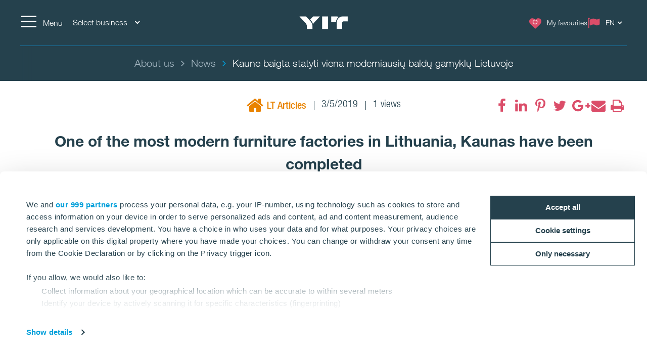

--- FILE ---
content_type: text/html; charset=utf-8
request_url: https://www.yit.lt/en/about-us/news/2019/kaune-baigta-statyti-viena-moderniausiu-baldu-gamyklu-lietuvoje
body_size: 15642
content:
<!DOCTYPE html>
<html lang="en">
<head>
    <title>Kaune baigta statyti viena moderniausių baldų gamyklų Lietuvoje | YIT.lt</title>
    <meta charset="utf-8">
<meta http-equiv="x-ua-compatible" content="ie=edge">
<meta name="description" content="">
<meta name="viewport" content="width=device-width, initial-scale=1">
<meta name="format-detection" content="telephone=no">
<meta name="theme-color" content="#294754">
<meta name="msapplication-TileColor" content="#ffffff">
<meta name="msapplication-TileImage" content="/ms-icon-144x144.png">
  <meta name="pageID" content="185789">
    <meta property="page-id" content="185789">
    <meta property="business-section" content="17">
    <meta name="robots" content="index,follow">
    <meta property="og:image" content="/siteassets/naujienos/20190301_102517.jpg?w=1920&scale=down&mode=max&quality=80&format=jpg">
    <meta property="og:title" content="One of the most modern furniture factories in Lithuania, Kaunas have been completed">
    <meta property="og:description" content="The construction and sustainable real estate development company “YIT Lietuva” has completed the main construction works of the Kaunas furniture factory company “Freda” factory and warehouse at the Kaunas Free Economic Zone (FEZ). It is planned that the “Gerų baldų fabrikas”, which has settled in the building of especially high (A++) energy efficiency class, will start its activities in March or April of this year. The oldest company of furniture industry in Lithuania has invested 42 million Euros in this project.">
<meta name="twitter:card" content="summary">
    <link rel="apple-touch-icon" sizes="57x57" href="/apple-icon-57x57.png">
<link rel="apple-touch-icon" sizes="60x60" href="/apple-icon-60x60.png">
<link rel="apple-touch-icon" sizes="72x72" href="/apple-icon-72x72.png">
<link rel="apple-touch-icon" sizes="76x76" href="/apple-icon-76x76.png">
<link rel="apple-touch-icon" sizes="114x114" href="/apple-icon-114x114.png">
<link rel="apple-touch-icon" sizes="120x120" href="/apple-icon-120x120.png">
<link rel="apple-touch-icon" sizes="144x144" href="/apple-icon-144x144.png">
<link rel="apple-touch-icon" sizes="152x152" href="/apple-icon-152x152.png">
<link rel="apple-touch-icon" sizes="180x180" href="/apple-icon-180x180.png">
<link rel="icon" type="image/png" sizes="192x192" href="/android-icon-192x192.png">
<link rel="icon" type="image/png" sizes="32x32" href="/favicon-32x32.png">
<link rel="icon" type="image/png" sizes="96x96" href="/favicon-96x96.png">
<link rel="icon" type="image/png" sizes="16x16" href="/favicon-16x16.png">
<link rel="mask-icon" href="/safari-pinned-tab.svg" color="#5bbad5">
<link rel="manifest" href="/manifest.json">
    <link rel="preload" href="/assets/fonts/fontawesome-webfont_470.woff2" as="font" type="font/woff2" crossorigin="anonymous">
    <link rel="preload" href="/siteassets/naujienos/20190301_102517.jpg?w=1920&scale=down&mode=max&quality=80&format=jpg" as="image">

    <link rel="dns-prefetch" href="https://fast.fonts.net" />
    <link rel="preconnect" href="https://fast.fonts.net" crossorigin />
    <link rel="dns-prefetch" href="https://www.googletagmanager.com" />
    <link rel="dns-prefetch" href="https://www.google-analytics.com" />
    <link rel="dns-prefetch" href="https://res.cloudinary.com" />
    <link rel="preconnect" href="https://www.googletagmanager.com" />
    <link rel="preconnect" href="https://www.google-analytics.com" />

    <link rel="preload" href="/scripts/../styles/styles.ba3c2008d3e757ccda30.css?v=21082" as="style" />
    <link rel="preload" href="/assets/jquery-3.7.1.min.js" as="script" crossorigin="anonymous" />
    <link rel="modulepreload" href="/scripts/runtime.25a4751c.js?v=21082" as="script" crossorigin="anonymous" />
    <link rel="modulepreload" href="/scripts/vendor.045b2924.js?v=21082" as="script" crossorigin="anonymous" />
    <link rel="modulepreload" href="/scripts/app.91cd0187.js?v=21082" as="script" crossorigin="anonymous" />
        <link rel="stylesheet" href="/scripts/../styles/styles.ba3c2008d3e757ccda30.css?v=21082">

        <link type="text/css" rel="preload" href="//fast.fonts.net/cssapi/baf0e8e7-1677-4399-8f90-0abc0a1244f0.css" as="style" />
        <link type="text/css" rel="stylesheet" href="//fast.fonts.net/cssapi/baf0e8e7-1677-4399-8f90-0abc0a1244f0.css" />

    <link rel="canonical" href="https://www.yit.lt/en/about-us/news/2019/kaune-baigta-statyti-viena-moderniausiu-baldu-gamyklu-lietuvoje" />

    <link rel="alternate" href="https://www.yit.lt/en/about-us/news/2019/kaune-baigta-statyti-viena-moderniausiu-baldu-gamyklu-lietuvoje" hreflang="en" /><link rel="alternate" href="https://www.yit.lt/apie-mus/naujienos/2019/kaune-baigta-statyti-viena-moderniausiu-baldu-gamyklu-lietuvoje" hreflang="lt" />
    
    <script>window.windowWidth = window.innerWidth;</script>
    <script>var yitMapType = 'google';</script>
<script>window.googleAPI = 'AIzaSyCz5Pt1DiCLNW1RmN6OhSsa-YAclAdX5n8';</script>


    

<script>window.dataLayer = window.dataLayer || [];</script>
<script type="text/plain" data-cookieconsent="statistics">
  var sessionId = document.cookie.replace(/(?:(?:^|.*;\s*)YIT-SessionId\s*\=\s*([^;]*).*$)|^.*$/, "$1");
  if (sessionId) window.dataLayer.push({"sessionId": sessionId});
</script>
    <script>window.dataLayer.push({"business":"Housing","pageType":"NewsPage","site":"YIT.LT","language":"en","city":"N/A","area":"N/A","subarea":"N/A","project":"N/A","event":"mainDatalayer"});</script>

    
<!-- Google Tag Manager -->
<script>(function(w,d,s,l,i){w[l]=w[l]||[];w[l].push({'gtm.start':
new Date().getTime(),event:'gtm.js'});var f=d.getElementsByTagName(s)[0],
j=d.createElement(s),dl=l!='dataLayer'?'&l='+l:'';j.async=true;j.src=
'https://www.googletagmanager.com/gtm.js?id='+i+dl;f.parentNode.insertBefore(j,f);
})(window,document,'script','dataLayer','GTM-TNCCV6');</script>
<!-- End Google Tag Manager -->

<!-- giosg tag -->
<script>
(function(w, t, f) {
  var s='script',o='_giosg',h='https://service.giosg.com',e,n;e=t.createElement(s);e.async=1;e.src=h+'/live2/'+f;
  w[o]=w[o]||function(){(w[o]._e=w[o]._e||[]).push(arguments)};w[o]._c=f;w[o]._h=h;n=t.getElementsByTagName(s)[0];n.parentNode.insertBefore(e,n);
})(window,document,"b9918b20-a282-11e7-8ab0-00163eed39dd");
</script>
<!-- giosg tag -->
<meta name="google-site-verification" content="2JbTSV5CI5o7kc7MQjawBpKTmTPoCCIczT0E_eZ6hYU" />
<meta name="facebook-domain-verification" content="46s0ha1gabu497dxbho3xdk2ewd5nw" />
<meta name="google-site-verification" content="8UA0kmKxAFA_KiaW9SMx3DKd7REyXtPBZsSdBXlV7ks" />

<script>
  window.optimizely = window.optimizely || [];
  if (!document.cookie.includes('optimizelyAllowDataSharing=true')) {
    window.optimizely.push({
      type: 'holdEvents'
    });
  }
</script>
<script src="https://cdn.optimizely.com/js/22283990458.js" async></script>

<!--- MS Dynamics -->
<script type="text/plain" data-cookieconsent="marketing">
	(function (a, t, i) { var e = "MSCI"; var s = "Analytics"; var o = e + "queue"; a[o] = a[o] || []; var r = a[e] || function (n) { var t = {}; t[s] = {}; function e(e) { while (e.length) { var r = e.pop(); t[s][r] = function (e) { return function () { a[o].push([e, n, arguments]) } }(r) } } var r = "track"; var i = "set"; e([r + "Event", r + "View", r + "Action", i + "Config", i + "Property", i + "User", "initialize", "teardown"]); return t }(i.name); var n = i.name; if (!a[e]) { a[n] = r[s]; a[o].push(["new", n]); setTimeout(function () { var e = "script"; var r = t.createElement(e); r.async = 1; r.src = i.src; var n = t.getElementsByTagName(e)[0]; n.parentNode.insertBefore(r, n) }, 1) } else { a[n] = new r[s] } if (i.user) { a[n].setUser(i.user) } if (i.props) { for (var c in i.props) { a[n].setProperty(c, i.props[c]) } } a[n].initialize(i.cfg) })(window, document, {
		src: "https://cxppeur1rdrect01sa02cdn.blob.core.windows.net/webtracking/WebTracking/WebTracking.bundle.js",
		name: "MSCI",
		cfg: {
			ingestionKey: "b79c5f986e0c4f32b9af76a9f3070d61-e45b8b96-63ca-4257-83a4-ed0a2365bfbe-7271",
			endpointUrl: "https://mobile.events.data.microsoft.com/OneCollector/1.0/",
			autoCapture: {
				view: true,
				click: true
			},
			orgInfo: {
				orgId: "b680316b-94f4-ed11-a80b-000d3a486252",
				orgTenantId: "de5d17d0-fbc2-4c29-b0f7-d6685b6c3ef0",
				orgGeo: "EUR"
			}
		}
	});
</script>
<!--- END MS Dynamics -->

    
    
    <script type="text/javascript">
var epi = epi||{}; epi.EPiServer = epi.EPiServer||{}; epi.EPiServer.Forms = epi.EPiServer.Forms||{};
                    epi.EPiServer.Forms.InjectFormOwnJQuery = false;epi.EPiServer.Forms.OriginalJQuery = typeof jQuery !== 'undefined' ? jQuery : undefined;
</script>

<script type="text/javascript">var appInsights=window.appInsights||function(config){function t(config){i[config]=function(){var t=arguments;i.queue.push(function(){i[config].apply(i,t)})}}var i={config:config},u=document,e=window,o="script",s="AuthenticatedUserContext",h="start",c="stop",l="Track",a=l+"Event",v=l+"Page",r,f;setTimeout(function(){var t=u.createElement(o);t.src=config.url||"https://js.monitor.azure.com/scripts/a/ai.0.js";u.getElementsByTagName(o)[0].parentNode.appendChild(t)});try{i.cookie=u.cookie}catch(y){}for(i.queue=[],r=["Event","Exception","Metric","PageView","Trace","Dependency"];r.length;)t("track"+r.pop());return t("set"+s),t("clear"+s),t(h+a),t(c+a),t(h+v),t(c+v),t("flush"),config.disableExceptionTracking||(r="onerror",t("_"+r),f=e[r],e[r]=function(config,t,u,e,o){var s=f&&f(config,t,u,e,o);return s!==!0&&i["_"+r](config,t,u,e,o),s}),i}({instrumentationKey:"4a8fc0d5-5c11-4cd2-9386-209951bca7a1",sdkExtension:"a"});window.appInsights=appInsights;appInsights.queue&&appInsights.queue.length===0&&appInsights.trackPageView();</script></head>
<body>
        <script>var it = !1; window.PointerEvent && "maxTouchPoints" in navigator ? 0 < navigator.maxTouchPoints && (it = !0) : window.matchMedia && window.matchMedia("(any-pointer:coarse)").matches ? it = !0 : (window.TouchEvent || "ontouchstart" in window) && (it = !0), document.documentElement.classList.add(it ? "touchevents" : "no-touchevents");</script>
    
<!-- Google Tag Manager (noscript) -->
<noscript><iframe src="https://www.googletagmanager.com/ns.html?id=GTM-TNCCV6"
height="0" width="0" style="display:none;visibility:hidden"></iframe></noscript>
<!-- End Google Tag Manager (noscript) -->
    
    
    <!--noindex-->
    <nav aria-label="Skip links">
        <a href="#maincontent" class="skiplink" accesskey="1" aria-label="Skip to main content [accesskey &#39;1&#39;]"></a>
        <a href="#mainnav" class="skiplink" accesskey="2" aria-label="Skip to navigation [accesskey &#39;2&#39;]"></a>
    </nav>
    <!--/noindex-->
    <div class="flex-wrapper">
        



        
<div class="composite-wrap">
<header class="megamenu" id="mainnav" tabindex="-1">
  <nav class="megamenu__top container" aria-label="Top menu">
    <ul>
      <li class="megamenu__hamburger">
        <button class="hamburger hamburger--spin" type="button" aria-expanded="false" aria-controls="main-menu" aria-label="Menu">
          <span class="hamburger-box">
            <span class="hamburger-inner"></span>
          </span>
          <span class="hamburger__label visible-lg-inline-block">Menu</span>
        </button>
      </li>

        <li class="megamenu__localities visible-lg">
          <button type="button" aria-label="Select business: Choose" aria-expanded="false" aria-controls="loclities-list" class="collapseButton" data-blurclose>Select business <i class="fa fa-angle-down" aria-hidden="true"></i></button>
          <div class="megamenu__localities__dropdown" id="localities-list" aria-hidden="true">
            <div class="megamenu__tree">
              <ul>
                    <li>
        <a href="/en/housing">Housing</a>
    </li>
    <li>
        <a href="/en/Business-premises">Business Premises</a>
    </li>
    <li>
        <a href="/en/Construction-services">Construction Services</a>
    </li>
    <li>
        <a href="/en/roads-and-infrastructure">Infrastructure</a>
    </li>

              </ul>
            </div>
          </div>
        </li>
            <li class="megamenu__logo">
        <a href="/en/housing" aria-label="YIT Home">
            <img src="/globalassets/images/brand-pictures/logotypes/yit-logo-w.png" class="logo" alt="YIT Home" height="25" />
        </a>
      </li>
      <li class="megamenu__top__icons">
        <button type="button" class="megamenu__button hidden-xs hidden-sm cw__btn--contact" style="display: none;">
          <i class="icon fa fa-comment" aria-hidden="true"></i>
          <span class="megamenu__label"></span>
        </button>
        
          <a href="/en/housing/favourites" class="megamenu__button" title="My favourites" data-overlay data-overlay-url="true" data-favorites="true" data-overlay-class="favorites">
            <i class="icon fa fa-heart">
              <span class="number numberOfFavorites">
                <i class="fa fa-circle-o-notch fa-spin" aria-hidden="true"></i>
              </span>
            </i>
            <span class="megamenu__label">My favourites</span>
          </a>
                  <div class="megamenu__menu__langSelector hidden-xs">
        <button type="button" aria-label="Change language: EN" aria-expanded="false" class="collapseButton" data-blurclose>
          <span>EN</span>
          <i class="fa fa-angle-down" aria-hidden="true"></i>
        </button>
      <ul aria-hidden="true">
          <li><a href="/apie-mus/naujienos/2019/kaune-baigta-statyti-viena-moderniausiu-baldu-gamyklu-lietuvoje">Lietuvių</a></li>
      </ul>
  </div>
      </li>
    </ul>
  </nav>
</header>

<section class="megamenu__menu" role="dialog" aria-label="Menu" aria-hidden="true" id="main-menu">
  <div class="megamenu__menu__container">
    <nav aria-label="Dialog top menu">
      <div class="container">
        <ul class="megamenu__menu__top">
          <li class="megamenu__hamburger">
            <button class="hamburger hamburger--spin" type="button" aria-expanded="false" aria-label="Menu" aria-controls="main-menu">
              <span class="hamburger-box">
                <span class="hamburger-inner"></span>
              </span>
              <span class="hamburger__label visible-lg-inline-block" aria-hidden="true">Menu</span>
            </button>
          </li>
          <li class="megamenu__menu__logo">
            <a href="/en/housing" aria-label="YIT Home">
                <img src="/globalassets/images/brand-pictures/logotypes/yit-logo-w.png" class="logo" alt="YIT Home" />
            </a>
          </li>
            <li>
              <a href="#geography" class="megamenu__menu__localities hidden-lg">
                <span>Select business <i class="fa fa-angle-down" aria-hidden="true"></i></span>
              </a>
            </li>
                    <li class="megamenu__menu__top__right hidden-xs">
              <div class="megamenu__menu__langSelector hidden-xs">
        <button type="button" aria-label="Change language: EN" aria-expanded="false" class="collapseButton" data-blurclose>
          <span>EN</span>
          <i class="fa fa-angle-down" aria-hidden="true"></i>
        </button>
      <ul aria-hidden="true">
          <li><a href="/apie-mus/naujienos/2019/kaune-baigta-statyti-viena-moderniausiu-baldu-gamyklu-lietuvoje">Lietuvių</a></li>
      </ul>
  </div>
          </li>
        </ul>
      </div>
    </nav>

    <div class="megamenu__menu__main">

        <div class="megamenu__tree container">
          <p class="h2">
 <a href="/en/about-us">General Information</a>           </p>
          <div class="megamenu__tree__flex">
            <ul>
                  <li class="active">
        <a href="/en/about-us/news" class="active">News</a>
    </li>
    <li>
        <a href="/en/portfolio">Portfolio</a>
    </li>

            </ul>
            <ul>
                  <li class="active has-children">
        <a href="/en/about-us" class="active"><i class="icon fa fa-info" aria-hidden="true"></i>About us</a>
    <button aria-expanded="false" type="button" class="collapseButton" data-mobile><span></span></button>
    <ul>
        <li>
            <a href="/en/about-us/awards">Awards</a>

          
        </li>
        <li>
            <a href="/en/about-us/career">Career</a>

          
        </li>
        <li>
            <a href="/en/about-us/social-responsibility">Social responsibility</a>

          
        </li>
        <li>
            <a href="/en/about-us/Sponsorship">Sponsorship</a>

          
        </li>
        <li>
            <a href="/en/about-us/elgesio-kodeksas">Code of Conduct</a>

              <button aria-expanded="false" type="button" class="collapseButton" data-mobile><span></span></button>
    <ul>
        <li>
            <a href="/en/about-us/elgesio-kodeksas/yit-etikos-kanalas">YIT Ethics Channel</a>

          
        </li>
    </ul>

        </li>
    </ul>
    </li>
    <li>
        <a href="/en/contacts"><i class="icon fa  fa-th-list" aria-hidden="true"></i>Contacts</a>
    </li>

            </ul>
          </div>
        </div>
        <div class="megamenu__tree container">
          <p class="h2">
 <a href="/en/housing">Housing</a>           </p>
          <div class="megamenu__tree__flex">
            <ul>
                  <li class="has-children">
        <a href="/en/housing/vilnius">Apartments in Vilnius</a>
    <button aria-expanded="false" type="button" class="collapseButton" data-mobile><span></span></button>
    <ul>
        <li>
            <a href="/en/housing/vilnius/naujasis-skansenas">Naujasis Skansenas</a>

          
        </li>
        <li>
            <a href="/link/1a82ec7d1acd4133a723933727d582f5.aspx">Virš šilų namai</a>

          
        </li>
        <li>
            <a href="/en/housing/vilnius/matau-vilniu">Matau Vilnių</a>

          
        </li>
    </ul>
    </li>
    <li class="has-children">
        <a href="/en/housing/new-apartments-in-kaunas">Apartments in Kaunas</a>
    <button aria-expanded="false" type="button" class="collapseButton" data-mobile><span></span></button>
    <ul>
        <li>
            <a href="/link/fd27b27240d3488db82bebf5a5e407b1.aspx">Piliamiestis</a>

          
        </li>
    </ul>
    </li>

            </ul>
            <ul>
                  <li>
        <a href="/en/housing/search"><i class="icon fa fa-search" aria-hidden="true"></i>Search</a>
    </li>
    <li>
        <a href="/en/housing/contact-us"><i class="icon fa fa-phone" aria-hidden="true"></i>Contact us</a>
    </li>
    <li>
        <a href="/en/housing/client-memo"><i class="icon fa  fa-chevron-circle-down " aria-hidden="true"></i>Client memo</a>
    </li>
    <li>
        <a href="/en/housing/yit-plus"><i class="icon fa fa-heart-o" aria-hidden="true"></i>YIT Plus</a>
    </li>
    <li>
        <a href="/en/housing/Warranty-service"><i class="icon fa  fa-wpforms" aria-hidden="true"></i>Warranty Service</a>
    </li>

            </ul>
          </div>
        </div>
        <div class="megamenu__tree container">
          <p class="h2">
 <a href="/en/Business-premises">Business Premises</a>           </p>
          <div class="megamenu__tree__flex">
            <ul>
                  <li class="has-children">
        <a href="/en/Business-premises">Vilnius</a>
    <button aria-expanded="false" type="button" class="collapseButton" data-mobile><span></span></button>
    <ul>
        <li>
            <a href="/en/Business-premises/sky-office">Sky Office</a>

          
        </li>
        <li>
            <a href="/en/Business-premises/naujasis-skansenas">Naujasis Skansenas</a>

          
        </li>
    </ul>
    </li>
    <li class="has-children">
        <a href="/en/Business-premises">Kaunas</a>
    <button aria-expanded="false" type="button" class="collapseButton" data-mobile><span></span></button>
    <ul>
        <li>
            <a href="/en/Business-premises/piliamiescio-verslo-centras">Business centre of Piliamiestis</a>

          
        </li>
    </ul>
    </li>

            </ul>
            <ul>
                  <li>
        <a href="/en/Business-premises/contacts"><i class="icon fa fa-phone" aria-hidden="true"></i>Contacts</a>
    </li>

            </ul>
          </div>
        </div>
        <div class="megamenu__tree container">
          <p class="h2">
 <a href="/en/Construction-services">Construction Services</a>           </p>
          <div class="megamenu__tree__flex">
            <ul>
                  <li>
        <a href="/en/Construction-services/ongoing-projects">Ongoing projects</a>
    </li>
    <li>
        <a href="/en/portfolio">Portfolio</a>
    </li>

            </ul>
            <ul>
              
            </ul>
          </div>
        </div>
        <div class="megamenu__tree container">
          <p class="h2">
 <a href="/en/roads-and-infrastructure">Roads and Infrastructure</a>           </p>
          <div class="megamenu__tree__flex">
            <ul>
                  <li>
        <a href="/en/roads-and-infrastructure/keli-tiesimas">Road construction</a>
    </li>
    <li>
        <a href="/en/roads-and-infrastructure/asphalt-production">Asphalt production</a>
    </li>
    <li>
        <a href="/en/roads-and-infrastructure/extraction-of-inert-materials">Extraction of inert materials</a>
    </li>

            </ul>
            <ul>
                  <li>
        <a href="/en/roads-and-infrastructure/laboratorija">Laboratory</a>
    </li>
    <li>
        <a href="/en/roads-and-infrastructure/mechanizm-nuoma">Machinery rental</a>
    </li>
    <li>
        <a href="/en/portfolio">Portfolio</a>
    </li>

            </ul>
          </div>
        </div>


        <div class="megamenu__tree megamenu__tree--languages container visible-xs">
          <ul>
              <li><a href="/apie-mus/naujienos/2019/kaune-baigta-statyti-viena-moderniausiu-baldu-gamyklu-lietuvoje"><i class="fa fa-flag-o" aria-hidden="true"></i>Lietuvių</a></li>
          </ul>
        </div>
    </div>
    <div class="megamenu__menu__geography" id="geography">

        <div class="megamenu__tree container">
          <p class="h2">
Select services          </p>
          <div class="megamenu__tree__flex">
            <ul>
                  <li>
        <a href="/en/housing">Housing</a>
    </li>
    <li>
        <a href="/en/Business-premises">Business Premises</a>
    </li>
    <li>
        <a href="/en/Construction-services">Construction Services</a>
    </li>
    <li>
        <a href="/en/roads-and-infrastructure">Infrastructure</a>
    </li>

            </ul>
            <ul>
              
            </ul>
          </div>
        </div>

    <form action="/en/single-pages/paieka" role="search" class="megamenu__menu__search container">
      <div>
        <input type="text" name="term" class="sitesearch__form__terms" aria-label="SITE SEARCH" placeholder="SITE SEARCH">
        <button class="sitesearch__form__btn" type="submit" aria-label="Search:">
          <span class="fa fa-search" aria-hidden="true"></span>
        </button>
      </div>
    </form>
    </div>

    <button class="btnTop" aria-label='Scroll to top'></button>
  </div>


</section>






<div class="breadcrumbs-bar" role="navigation" aria-label="Breadcrumbs">
  <div class="breadcrumbs-wrapper">
    <div class="container">
      <div class="row">
        <div class="wrap">
          <ol class="breadcrumbs" typeof="BreadcrumbList" vocab="http://schema.org/">
                <li typeof="ListItem" property="itemListElement">
                  <a href="/en/about-us" typeof="WebPage" property="item">
                    <span property="name">About us</span>
                  </a>
                  <meta content="0" property="position">
                </li>
                <li typeof="ListItem" property="itemListElement">
                  <a href="/en/about-us/news" typeof="WebPage" property="item">
                    <span property="name">News</span>
                  </a>
                  <meta content="1" property="position">
                </li>
                <li><span>Kaune baigta statyti viena moderniausių baldų gamyklų Lietuvoje</span></li>
                                  </ol>
        </div>
      </div>
    </div>
  </div>
</div>
    <nav class="inPageNavigation" aria-label="In-page navigation">
  <div class="container clearfix">
    <div class="infoBar">
      <h3>Kaune baigta statyti viena moderniausių baldų gamyklų Lietuvoje</h3>
    </div>
    <div class="rightBar">
      <span class="cw__btn--contact-inpagenav__wrap">
        <a href="#" tabindex="-1" class="cw__btn--contact cw__btn--contact-inpagenav cta-button primary" style="display:none"></a>
      </span>
        <div class="favorites">
          <a href="/en/housing/favourites" class="my-favorites" title="My favourites" data-overlay data-overlay-url="true" data-favorites="true" data-overlay-class="favorites">
    <i class="fa fa-heart"></i>
    <span class="number numberOfFavorites">
        <span class="fa fa-circle-o-notch fa-spin"></span>
    </span>
</a>

        </div>
    </div>
    <div class="menuBar">
      <span class="indicator"></span>
    </div>

  </div>
</nav>

    <main id="maincontent" tabindex="-1">
        

<div class="articlePage">
  <section>
    <div class="header container">
      <div class="articlePost__info center">
        <div class="articlePost__info__about">
          <ul>
              <li class="articlePost__info__about__category">
          <i class="fa fa-home orange-txt"></i>
    <span class="orange-txt">LT Articles</span>
  </li>

            <li>3/5/2019</li>
                                      <li>1 views</li>
          </ul>
        </div>
            <div class="social-floating">
              
<ul class="social-icons__list">
  <li>

          <a href="https://www.facebook.com/sharer.php?u=https%3a%2f%2fwww.yit.lt%2fen%2fabout-us%2fnews%2f2019%2fkaune-baigta-statyti-viena-moderniausiu-baldu-gamyklu-lietuvoje" class="fa fa-facebook" title="" data-popup aria-label="fa-facebook"><span class="sr-only"></span></a>
  </li>
  <li>

          <a href="https://www.linkedin.com/shareArticle?mini=true&amp;url=https%3a%2f%2fwww.yit.lt%2fen%2fabout-us%2fnews%2f2019%2fkaune-baigta-statyti-viena-moderniausiu-baldu-gamyklu-lietuvoje&amp;title=Kaune+baigta+statyti+viena+moderniausi%c5%b3+bald%c5%b3+gamykl%c5%b3+Lietuvoje" class="fa fa-linkedin" title="" data-popup aria-label="fa-linkedin"><span class="sr-only"></span></a>
  </li>
  <li>

          <a href="http://pinterest.com/pin/create/link/?url=https%3a%2f%2fwww.yit.lt%2fen%2fabout-us%2fnews%2f2019%2fkaune-baigta-statyti-viena-moderniausiu-baldu-gamyklu-lietuvoje" class="fa fa-pinterest-p" title="" data-popup aria-label="fa-pinterest-p"><span class="sr-only"></span></a>
  </li>
  <li>

          <a href="https://twitter.com/intent/tweet?url=https%3a%2f%2fwww.yit.lt%2fen%2fabout-us%2fnews%2f2019%2fkaune-baigta-statyti-viena-moderniausiu-baldu-gamyklu-lietuvoje&amp;text=Kaune+baigta+statyti+viena+moderniausi%c5%b3+bald%c5%b3+gamykl%c5%b3+Lietuvoje" class="fa fa-twitter" title="" data-popup aria-label="fa-twitter"><span class="sr-only"></span></a>
  </li>
  <li>

          <a href="https://plus.google.com/share?url=https%3a%2f%2fwww.yit.lt%2fen%2fabout-us%2fnews%2f2019%2fkaune-baigta-statyti-viena-moderniausiu-baldu-gamyklu-lietuvoje&amp;text=Kaune+baigta+statyti+viena+moderniausi%c5%b3+bald%c5%b3+gamykl%c5%b3+Lietuvoje" class="fa fa-google-plus" title="" data-popup aria-label="fa-google-plus"><span class="sr-only"></span></a>
  </li>
  <li>

          <a href="mailto:?subject=Kaune%20baigta%20statyti%20viena%20moderniausi%C5%B3%20bald%C5%B3%20gamykl%C5%B3%20Lietuvoje&amp;body=https%3A%2F%2Fwww.yit.lt%2Fen%2Fabout-us%2Fnews%2F2019%2Fkaune-baigta-statyti-viena-moderniausiu-baldu-gamyklu-lietuvoje" class="fa fa-envelope" title="" data-popup aria-label="fa-envelope"><span class="sr-only"></span></a>
  </li>
  <li>

          <a href="javascript:window.print()" class="fa fa-print" title="" data-popup aria-label="fa-print"><span class="sr-only"></span></a>
  </li>
</ul>

            </div>
        <h1>One of the most modern furniture factories in Lithuania, Kaunas have been completed</h1>
      </div>
    </div>
  </section>

  <section>
    <div class="container">
      <div class="row">
        <div class="introduction">
          <p>The construction and sustainable real estate development company “YIT Lietuva” has completed the main construction works of the Kaunas furniture factory company “Freda” factory and warehouse at the Kaunas Free Economic Zone (FEZ). It is planned that the “Gerų baldų fabrikas”, which has settled in the building of especially high (A++) energy efficiency class, will start its activities in March or April of this year. The oldest company of furniture industry in Lithuania has invested 42 million Euros in this project.</p>
        </div>
        <div class="content col-lg-9 center-block">
            <figure class="image">
              <img data-src="/siteassets/naujienos/20190301_102517.jpg?w=1920&amp;scale=down&amp;mode=max&amp;quality=80&amp;format=jpg" />
            </figure>
          
          <div class="richtext">
<p>In a modern factory of 35, 6 sq. m., which is adapted to sustainable and ecological activities, a wide assortment of furniture shall be manufactured, and the products will be exported to various countries in the world.</p>
<p>According to the Director of the “Gerų baldų fabrikas”, Virginijus Brundza, the growing demand of furniture resulted in a necessity to expand the current production capacity of “Freda” and invest in modern solutions.</p>
<p>“The capacity of the current factory is not enough to meet the current demand of furniture; therefore, the expansion and the construction of the new factory was a natural step forward. The most important criteria that we raised to the newly built factory were functionality and sustainability. Our company pays great attention to our social responsibility and environmentally friendly activities, therefore, we sought for the new factory to be built and equipped in regard to these aspects. This is why the energy efficient heating and lighting solutions were adapted and the advanced manufacturing equipment was installed”, - says V. Brundza.</p>
<p>The assemblies, polyurethane insulation, assuring the tightness, were used when constructing the furniture factory, a biofuel boiler room and heat pumps, as well as an infrared heating system were installed.&nbsp; All this ensured the energy efficiency class of A++ of the building, which is still rarely achieved in buildings for productive purposes. It is planned for solar energy collectors to be installed on the roof of the companies’ laboratory, which is constructed in the territory of the factory.</p>
<p>According to the CEO of “YIT Lietuva” Kęstutis Vanagas, the industrial enterprises of Lithuania are paying more and more attention to the sustainability and effectiveness of their premises, and the oldest and one of the most successful furniture manufacturing companies in the country prioritised these aspects.</p>
<p>“We value the opportunity to develop buildings, which are modern and conform to the highest requirements of the client. We also notice, that companies pay greater attention not only to the sustainability and energy efficiency of their office buildings, but to the production and warehouse premises as well. This is greatly appreciated, since the modern industrial sector creates greater value and also contributes to the environmental awareness”, - notes K. Vanagas.</p>
<p>Currently, in a land site of 53, 3 sq. m. at Kaunas FEZ the last works of furniture factory and warehouse set up as well as site management are nearing to completion. It is planned that once the factory starts it operations, 240 new job openings will be created. It is also planned that in a period of 3-4 years, the production capacity of the furniture factory should reach 250 million Euros.</p>
<p>The main client of the company “Freda” is the Swedish furniture manufacturing and retail group “Ikea”. Over 550 employees are currently working in the company.</p>                      </div>
        </div>
      </div>
    </div>
  </section>
  
    <div class="container bottom-offset">
      <div class="news-block">
    <div class="title">
        <h2>
Read more        </h2>
    </div>
    <div class="news-list">
            <div class="row">
                    <div class="col-md-3 col-sm-6">
                      

<div class="news">
  <a href="https://www.yit.lt/en/about-us/news/2025/yit-lietuva-begins-construction-of-new-logistics-building-in-kaunas" >
      <div class="img">
        <img data-src="/siteassets/naujienos/2025/vizualizacija.jpg?w=850&amp;scale=down&amp;mode=max&amp;quality=80&amp;format=jpg" alt="YIT Lietuva begins construction of new logistics building in Kaunas" />
      </div>
    <div class="content">
      <p>YIT Lietuva begins construction of new logistics building in Kaunas</p>
    </div>
  </a>
</div>
                    </div>
                    <div class="col-md-3 col-sm-6">
                      

<div class="news">
  <a href="https://www.yit.lt/en/about-us/news/yit-lietuva-to-reconstruct-container-storage-yard-in-klaipeda-port-value-of-works-exceeds-3.5-million-euros" >
      <div class="img">
        <img data-src="/siteassets/naujienos/2025/thumbnail_re_0002_dji_0016-1.jpg?w=850&amp;scale=down&amp;mode=max&amp;quality=80&amp;format=jpg" alt="YIT Lietuva to reconstruct container storage yard in Klaipėda Port: value of works exceeds 3.5 million euros" />
      </div>
    <div class="content">
      <p>YIT Lietuva to reconstruct container storage yard in Klaipėda Port: value of works exceeds 3.5 million euros</p>
    </div>
  </a>
</div>
                    </div>
                    <div class="col-md-3 col-sm-6">
                      

<div class="news">
  <a href="https://www.yit.lt/en/about-us/news/2025/yit-lietuva-will-reconstruct-the-mada-shopping-center" >
      <div class="img">
        <img data-src="/siteassets/naujienos/2025/mada/1.jpg?w=850&amp;scale=down&amp;mode=max&amp;quality=80&amp;format=jpg" alt="&quot;YIT Lietuva&quot; will reconstruct the &quot;Mada&quot; shopping center" />
      </div>
    <div class="content">
      <p>&quot;YIT Lietuva&quot; will reconstruct the &quot;Mada&quot; shopping center</p>
    </div>
  </a>
</div>
                    </div>
                    <div class="col-md-3 col-sm-6">
                      

<div class="news">
  <a href="https://www.yit.lt/en/about-us/news/2025/naujasis-skansenas-ilgai-laukto-etapo-startas-su-rekordine-paklausa" >
      <div class="img">
        <img data-src="/siteassets/naujienos/2025/naujasis-skansenas/0709-final-1.jpg?w=850&amp;scale=down&amp;mode=max&amp;quality=80&amp;format=jpg" alt="&quot;New Skansen: the start of a long-awaited phase with record demand" />
      </div>
    <div class="content">
      <p>&quot;New Skansen: the start of a long-awaited phase with record demand</p>
    </div>
  </a>
</div>
                    </div>
            </div>
                    </div>
</div>


    </div>

  
</div>


        
    </main>
<footer class="container-fluid">
  
  <div class="container footer">
    <div class="row">
      <div class="col-md-3 footer__search-section">
        <div class="footer-col1 footer__about-company">
            <img class="footer__logo" src="/globalassets/images/brand-pictures/logotypes/yit-logo-w.png" alt="YIT logo">
          
        </div>
          <div class="footer-col1 footer__site-search">
            <form action="/en/single-pages/paieka">
              <label for="site-search">SITE SEARCH</label>
              <div class="wrapper">
                <input type="text" name="term" id="site-search">
                <button type="submit" class="button" aria-label="Search:"><i class="fa fa-search"></i></button>
              </div>
            </form>
            <span>Find content from our website</span>
          </div>
      </div>
      <div class="col-md-9 footer__navigation">

          <div class="row">
                <div class="col-sm-6">
                  <div class="footer__item footer__item--contact" itemscope itemtype="http://schema.org/Organization">
                    <h3 class="contact">Office in Kaunas</h3>
                    <div class="open">
                                              <p><p>Karaliaus Mindaugo Ave. 35, LT-44307</p></p>
                      <ul>
                          <li class="phone"><a href="tel:+37037452348"><i class="fa fa-phone fa-flip-horizontal"></i><span class="tel" itemprop="telephone">+37037452348</span></a></li>
                                                                                                  <li><a href="mailto:info@yit.lt"><i class="fa fa-envelope"></i><span itemprop="email">info@yit.lt</span></a></li>
                                              </ul>
                    </div>
                  </div>
                </div>
                <div class="col-sm-6">
                  <div class="footer__item footer__item--contact" itemscope itemtype="http://schema.org/Organization">
                    <h3 class="contact">Office in Vilnius</h3>
                    <div class="open">
                                              <p><p>Spaudos g. 7, LT-05132</p></p>
                      <ul>
                          <li class="phone"><a href="tel:+37052388836"><i class="fa fa-phone fa-flip-horizontal"></i><span class="tel" itemprop="telephone"> +37052388836</span></a></li>
                                                                                                  <li><a href="mailto:info@yit.lt"><i class="fa fa-envelope"></i><span itemprop="email">info@yit.lt</span></a></li>
                                              </ul>
                    </div>
                  </div>
                </div>
          </div>
      </div>
    </div>
  </div>
  <div class="row">
        <div class="footer-small container-fluid">
        <div class="container">
            <ul>
                    <li>
                        <a href="/en/single-pages/privacy-policy">Privacy Policy &amp; Terms of Use</a>
                    </li>
            </ul>
            <span class="copyright">&#169; 2026 YIT Corporation</span>
        </div>
    </div>

  </div>
</footer></div>


<section class="cw" role="dialog" aria-label="Contact us" data-in-header="false">
    <div class="cw__inner">
        <div class="cw__btn-holder">

            

                <a href="#" class="cw__btn cw__btn--small hidden-lg hidden-md force-hidden" id="yit-one-click-call">
                    <span class="cw__btn__icon size-24 v-middle">
                        <i class="fa fa-phone"></i>
                    </span>
                </a>



                <a href="#" class="cw__btn cw__btn--small" id="yit-chat">
                    <span class="cw__btn__icon size-24 v-middle">
                        <i class="fa fa-comment"></i>
                    </span>
                    
                </a>

        </div>

    </div>
    <a href="#" class="cw__close" title="close">Close</a>
</section>


        <button type="button" class="btn-scroll-top" aria-label="Scroll to top"></button>
        <section class="overlay" role="dialog" aria-label="Overlay dialog">
            <button class="overlay__close"><span>Close</span></button>
            <div class="overlay-sticky"></div>
            <div class="overlay-content"></div>
            <div class="nSearch__loader">
                <span class="formSubmitLabel">Sending...</span>
                <div class="nSearch__loader__wrapper">
                    <div class="sk-folding-cube">
                        <div class="sk-cube1 sk-cube"></div>
                        <div class="sk-cube2 sk-cube"></div>
                        <div class="sk-cube4 sk-cube"></div>
                        <div class="sk-cube3 sk-cube"></div>
                    </div>
                </div>
            </div>
        </section>
          <span id="cc_show"></span>

    </div>
    <script type="text/javascript" src="/assets/jquery-3.7.1.min.js" crossorigin="anonymous"></script>

    
<script>!function(C,oo,k,ie,b,o,t){
let a=C.scripts[0],d=C.createElement(ie),e=C.querySelector("html").getAttribute("lang");d.id=b;d.src="https://consent.cookiebot.com/uc.js";d.dataset.cbid=o;d.dataset.culture=e;d.dataset.framework="IAB";d.async=!0;a.parentNode.insertBefore(d,a)}(document,location.hostname,location.pathname,"script","CookiebotScript","ecdf2072-1f60-434b-a9a4-60799369dae9","en")
</script>
    
    
    
<script type="text/javascript">
/*
This EPiServerForms_prerequisite.js TEMPLATE will be compiled with serverside values and injected into ViewMode page
We reuse the existed global var epi from EPiServer CMS, if any. It will init/grab the epi object, and init epi.EPiServer.Forms object
*/

// (by default) Forms's jQuery will be injected right before this file. From now on, we refer Forms own jQuery as $$epiforms.
// after this code, the object $ and jQuery will revert back to its original meaning in original library (Alloy jQuery or other lib).

// Our clients' sites may include their own Jquery version (e.g. a higher version for some special functionalities), which leads to unexpected conflicts with ours.
// To avoid this, we use jQuery.noConflict()  to set up $$epiforms as an allias for our jquery and then, revert Jquery allias to clients' by using
// epi.EPiServer.Forms.OriginalJQuery whose value is set up as Jquery at the beginning in FormBlockController.
// This also allows us to extend our own Jquery's functionalities without causing further conflicts.

var $$epiforms = epi.EPiServer.Forms.InjectFormOwnJQuery ? jQuery.noConflict() : jQuery;
if (epi.EPiServer.Forms.OriginalJQuery) {
    jQuery = epi.EPiServer.Forms.OriginalJQuery;
    delete epi.EPiServer.Forms.OriginalJQuery;
}
(function () {
    var externalScript = [],
        externalCss = [];

    if (epi.EPiServer.Forms.ExternalScriptSources) {
        externalScript = epi.EPiServer.Forms.ExternalScriptSources.concat(externalScript);
        // Remove duplicate items
        externalScript = externalScript.filter(function (value, index, self) {
            return self.indexOf(value) === index;
        });
    }
    if (epi.EPiServer.Forms.ExternalCssSources) {
        externalCss = epi.EPiServer.Forms.ExternalCssSources.concat(externalCss);
        // Remove duplicate items
        externalCss = externalCss.filter(function (value, index, self) {
            return self.indexOf(value) === index;
        });
    }

    $$epiforms.extend(true, epi.EPiServer, {
        CurrentPageLink: "185789",
        CurrentPageLanguage: "en",
        CurrentFormLanguage: "en",
        Forms: {
            Utils: {}, Data: {}, Extension: {}, Validation: {}, Navigation: {}, Dependency: {},
            $: $$epiforms,  // save our own link to our own jQuery
            ThrottleTimeout: 500,  // miliseconds
            ExternalScriptSources: externalScript,
            ExternalCssSources: externalCss,
            UploadExtensionBlackList: "asp,aspx,asa,ashx,asmx,bat,chm,class,cmd,com,config,dll,exe,hta,htr,htw,jse,json,lnk,mda,mdb,msc,msh,pif,printer,ps1,ps2,reg,rem,scf,scr,sct,shtm,shtml,soap,stm,svc,url,vb,vbe,vbs,vsix,ws,wsc,wsf,wsh,xamlx,htm,html,js,jar",
            Messages: {"viewMode":{"malformStepConfiguration":"Improperly formed FormStep configuration. Some steps are attached to pages, while some steps are not attached, or attached to content with no public URL.","commonValidationFail":"This element value is not valid."},"fileUpload":{"overFileSize":"The upload file size should be less than {0} MB.","invalidFileType":"The upload file format is not allowed or not supported.","postedFile":"(Previous posted file(s): {0})"}},
            LocalizedResources: {"validators":{"elementselfvalidator":{"unexpectedvalueisnotaccepted":"Unexpected value is not accepted."},"episerver.forms.implementation.validation.allowedextensionsvalidator":{"allowedextensionsmessage":"The upload file format is not allowed or not supported. File format should be: {0}.","displayname":"Allowed extensions","message":"The upload file format is not allowed or not supported."},"episerver.forms.implementation.validation.captchavalidator":{"displayname":"Captcha","message":"Enter the characters you see in the picture."},"episerver.forms.implementation.validation.dateddmmyyyyvalidator":{"displayname":"Date (DD/MM/YYYY)","message":"Enter a date in the DD/MM/YYYY format."},"episerver.forms.implementation.validation.datemmddyyyyvalidator":{"displayname":"Date (MM/DD/YYYY)","message":"Enter a date in the MM/DD/YYYY format."},"episerver.forms.implementation.validation.dateyyyymmddvalidator":{"displayname":"Date (YYYY-MM-DD)","message":"Enter a date in the YYYY-MM-DD format."},"episerver.forms.implementation.validation.emailvalidator":{"displayname":"Email","message":"Enter a valid email address."},"episerver.forms.implementation.validation.integervalidator":{"displayname":"Integer","message":"Enter a valid integer."},"episerver.forms.implementation.validation.maxfilesizevalidator":{"displayname":"Max file size","message":"The upload file size should be less than {0} MB."},"episerver.forms.implementation.validation.numericvalidator":{"displayname":"Numeric","message":"Enter a valid number."},"episerver.forms.implementation.validation.positiveintegervalidator":{"displayname":"Positive integer","message":"Enter a valid positive integer."},"episerver.forms.implementation.validation.regularexpressionvalidator":{"displayname":"Regular expression","message":"Wrong format! Please correct entered information"},"episerver.forms.implementation.validation.requiredvalidator":{"displayname":"Required","message":"Please, fill the required field to continue"},"episerver.forms.implementation.validation.urlvalidator":{"displayname":"Url","message":"Enter a valid URL."},"yit.interface.web.models.forms.validation.addressvalidator":{"message":"All address fields need to be filled in"},"custommessage":{"resetbuttonlabel":"Reset to default","errormessagelabel":"Error message "},"fileuploadelementselfvalidator":{"multiplefilenotallowed":"Not allowed to upload multiple files."}},"submissionactors":{"yit.interface.web.business.forms.actors.leadsubmissionactor":{"displayname":"Send lead to CRM"},"yit.interface.web.business.forms.actors.sendsengridemailaftersubmissionactor":{"displayname":"Send Email confirmation"},"episerver.forms.implementation.actors.callwebhookaftersubmissionactor":{"displayname":"Trigger webhook after form submission"},"episerver.forms.implementation.actors.sendemailaftersubmissionactor":{"displayname":"Send email after form submission"}},"messages":{"formsubmission":{"outdatedforminit":"Your current session for viewing the form is expired. Refresh your page to continue.","requirelogin":"You must be logged in to submit this form. If you are logged in and still cannot post, make sure \"Do not track\" in your browser settings is disabled.","denymultisubmit":"You already submitted this form.","submitsuccess":"The form has been submitted successfully.","validationfailformat":"Validation failed on \"{0}\" field: {1}","thereisnoformguid":"Submit data FAILED: there is no Form's Guid.","couldnotgetform":"Submit data FAILED: could not get Form with Id = {0}.","submitcancelled":"TECHNICAL INFO: Submitting process is cancelled. Reason: ","formisrestricted":"Could not submit form. You do not have sufficient privileges.","formexpired":"Could not submit form. Form has been expired.","formdeleted":"Could not submit form. Form has been deleted.","submitnotsuccess":"Failed to submit.","sessionoff":"You cannot submit this form because it do not allow to store data and Session State is OFF."},"fileupload":{"overfilesize":"The upload file size should be less than {0} MB.","invalidfiletype":"The upload file format is not allowed or not supported.","postedfile":"(Previous posted file(s): {0})"}},"conditioncombination":{"all":"All","any":"Any"},"satisfiedaction":{"hide":"Hidden","show":"Shown"},"contenttypescomponent":{"title":"Form Elements","description":"Show all content types of Episerver Forms"},"formscomponent":{"title":"Forms","description":"Manage forms for the website","command":{"create":{"label":"New form"},"viewdata":{"label":"Form submissions"}},"messages":{"nocontent":"This folder does not contain any forms."}},"formdataview":{"name":"Form submissions","description":"View form submissions","heading":"Form submissions","begindate":"From date","enddate":"To date","search":"Search","nodata":"There is no data","export":"Export as ...","exportasxml":"XML","exportasxmldesc":"Export form data in XML format","exportascsv":"CSV","exportascsvdesc":"Export form data in CSV format","exportasjson":"JSON","exportasjsondesc":"Export form data in JSON format","finalizedonly":"Finalized Only","deleteselecteditems":"Delete","exportasxlsx":"XLSX","exportasxlsxdesc":"Export form data in XLSX format","selectalltooltip":"Select All","deselectalltooltip":"Deselect All","deleteconfirmation":"Do you want to delete the selected items? This action cannot be undone.","nopostid":"No post Id for deleting.","couldnotgetassociateform":"Could not get associate Form.","deletesuccessful":"Successfully deleted post data.","accessdenied":"You do not have permission to view this data.","submittime":"Time","submituser":"By user","hostedpage":"Submitted from","finalizedsubmission":"Finalized","selectioninfo":"All <b>${0}</b> record(s) are selected. ","extraselectionlink":"Select all <b>${0}</b> records","clearselectionlink":"Clear selection","filterdata":"Filter","searchallcolumns":"All columns","exportasdecryptedcsv":"Decrypted CSV","exportasdecryptedcsvdesc":"Decrypt and export form data in CSV format"},"formscontentarea":{"emptyactions":{"actions":{"createnewformselement":"create a new element"},"template":"You can drop form elements here or {createnewformselement}.","templatewithoutcreate":"You can drop content here."}},"fieldselector":{"title":"Select dependent field"},"visitordatasources":{"episerver.forms.implementation.visitordata.ipaddressvisitordatasource":{"displayname":"IP Address"},"episerver.forms.implementation.visitordata.geovisitordatasource":{"displayname":"Geo","properties":{"city":"City","country_code":"Country code","country_name":"Country name","ip":"IP","latitude":"Latitude","longitude":"Longitude","region_code":"Region code","region_name":"Region name","time_zone":"Time zone","zip_code":"Zip code"}},"episerver.forms.implementation.visitordata.profilevisitordatasource":{"displayname":"Profile","properties":{"address":"Address","zipcode":"Zip code","locality":"Locality","email":"Email","firstname":"First name","lastname":"Last name","language":"Language","country":"Country","company":"Company","title":"Title"}},"episerver.forms.implementation.visitordata.useragentvisitordatasource":{"displayname":"User agent","properties":{"ismobiledevice":"Is mobile","useragent":"User agent"}},"episerver.forms.implementation.visitordata.visitorgroupvisitordatasource":{"displayname":"Visitor groups","properties":{"id":"Id","name":"Name"}},"youmustselectvalueforhiddenvisitor":"You must select a value for the type of visitor data you choose."},"dependcondition":{"notapplicable":"Not applicable","matchregularexpression":"Match with regular expression","equals":"Equals","notequals":"Not equals","contains":"Contains","notcontains":"Not contains"},"imagechoiceitems":{"emptyactions":{"actions":{"createnewitem":"Create a link to an image"},"template":"Drop image content here.<br/>You also can {createnewitem}."},"menutooltip":"Display menu"},"editview":{"elementdependant":"This field depends on other field(s)","retentionperiod":{"partial":"partial","finalized":"finalized","default":"Default","keepforsomedays":"{0} days","customization":"Custom (days):","keepforever":"Forever","validation":{"errormessage":{"long":"The {0} submission retention period field must be an integer between {1} and {2}","short":"Input must be an integer between {0} and {1}"}},"revision":{"warningmessage":"At least {0} submission(s) are affected by your retention policy change"}},"notconfigured":"Not configured yet","insertplaceholder":"Insert placeholder","selectanitem":"Select an item","externalsystems":"External system field mapping","connecteddatasource":"Connect to Datasource","createemailtemplate":"Create email template","editemailtemplate":"Edit email template","addwebhook":"Add webhook","editwebhook":"Edit webhook","selectpage":"Select page","usemanualinput":"Use manual input","errorconditionalstepcannotcontainrequiredelement":"This Form step should not depend on other elements because it contains mandatory element [{0}].","cannotbuildformmodel":"Cannot build the form. You cannot use FormContainerBlock as a property. You can render a form in a ContentArea only.","resetconnecteddatasource":"Reset"},"viewmode":{"stepnavigation":{"previous":"Previous step","next":"Next step","page":"Step"},"untitled":"Untitled","selection":{"selectanoption":"-- Select an option --","selectoptions":"-- Select options --"},"reset":"Reset form","submit":"Submit","refreshcaptcha":"Refresh captcha","captchalabel":"Word verification","malformstepconfigruation":"Improperly formed FormStep configuration. Some steps are attached to pages, while some steps are not attached, or attached to content with no public URL.","commonvalidationfail":"This element value is not valid.","readonlymode":"Read-only mode. Submitted data is not saved.","submissionactors":{"savedatatostorage":{"error":"Something went wrong. Please contact the administrator for more information."}},"errorformusingdivinnonjsmode":"Form render using div element required js enabled to be able to work properly","error":"Something went wrong. Please contact the administrator for more information."},"contentediting":{"fielddependency":{"condition":{"field":"Field","operator":"Operator","value":"Value"},"invalidcondition":"The condition is no longer valid","conditiondialog":{"title":"Condition Details"}},"optionitem":{"caption":"Choice","value":"Value","checked":"Checked by default","containsinvalidcharacter":"Comma (,) character is not allowed."},"emailtemplateactor":{"fromemail":"From","fromemaildescription":"Email address to send from","toemails":"To","toemailsdescription":"Email address to send to, or name of a form field with the email address (for confirmation emails)","subject":"Subject","subjectdescription":"Subject line for the email. You can use #FIELDNAME# to insert values from the form.","body":"Message","bodydescription":"The body of the email. You can insert values from the form with #FIELDNAME#, or show a summary listing of the form fields with #SUMMARY.","fromemailplaceholder":"someone@example.com","toemailsplaceholder":"address@example.com,...","subjectplaceholder":"Enter email subject"},"webhookactor":{"url":"Webhook URL","urldescription":"Webhook URL to send data payload to (http or https protocol).","jsonformat":"POST data in JSON format"},"validation":{"circulardependency":"Circular dependency configuration is not allowed","greaterthanequaltoerrorformat":"The {0} must be >= {1}'s value.","lessthanequaltoerrorformat":"The {0} must be <= {1}'s value.","inrangeerrorformat":"\"{0}\" is not a valid value for {1}. Only number is allowed and {1} must be in range of [{2} - {3}]'s value.","stepinrangeerrorformat":"The {0} must be >= 1 and <= {2} - {1} value.","positiveinteger":"Only a positive number is allowed."}},"admin":{"databasejob":{"updatemissingvalueofretentionpolicyjob":{"description":"This job will update forms with missing retention values.","displayname":"Form Update Missing Retention Values.","returnmessage":"Updated forms with missing retention values."},"expiredformsubmissionremovejob":{"description":"\n                This job will delete all expired Form Submission data. The expiration of Form Submission data is defined in the form properties, retention policy. In addition, all submissions of forms that are no longer available are also deleted as well.\n              ","displayname":"Form Submissions Cleanup","returnmessage":"{0} expired submission(s) deleted. {1} submission(s) of removed form deleted."}}}}
        }
    });
})();

</script>

    

    
    <script>
  function loadScript(t, a) { var e = document.createElement("script"); e.src = t, e.onreadystatechange = a, e.onload = a, document.head.appendChild(e) } function loadScripts(t, a) { for (var e = 0, n = function () { ++e >= t.length && a.call(this, arguments) }, c = 0; c < t.length; c++)loadScript(t[c], n) }
  var asyncScripts = new Array();
  if (document.querySelector('.dream-finder, .dream-finder__search, .mortgage-calculator, .financial-cost-simulator')) {
  asyncScripts.push("/scripts/react.bda6d912.js?v=21082");
  }
    </script>
    
    <script>
      function ReactYIT() {
        
      }
    </script>
    <script type="module" src="/scripts/runtime.25a4751c.js?v=21082" crossorigin="anonymous"></script>
    <script type="module" src="/scripts/vendor.045b2924.js?v=21082" crossorigin="anonymous"></script>
    <script type="module" src="/scripts/app.91cd0187.js?v=21082" crossorigin="anonymous"></script>
    <script type="module">
        loadScripts(asyncScripts, ReactYIT);
    </script>

    

    
    

    
    

</body>
</html>
<!-- 6.32.0.116 -->
